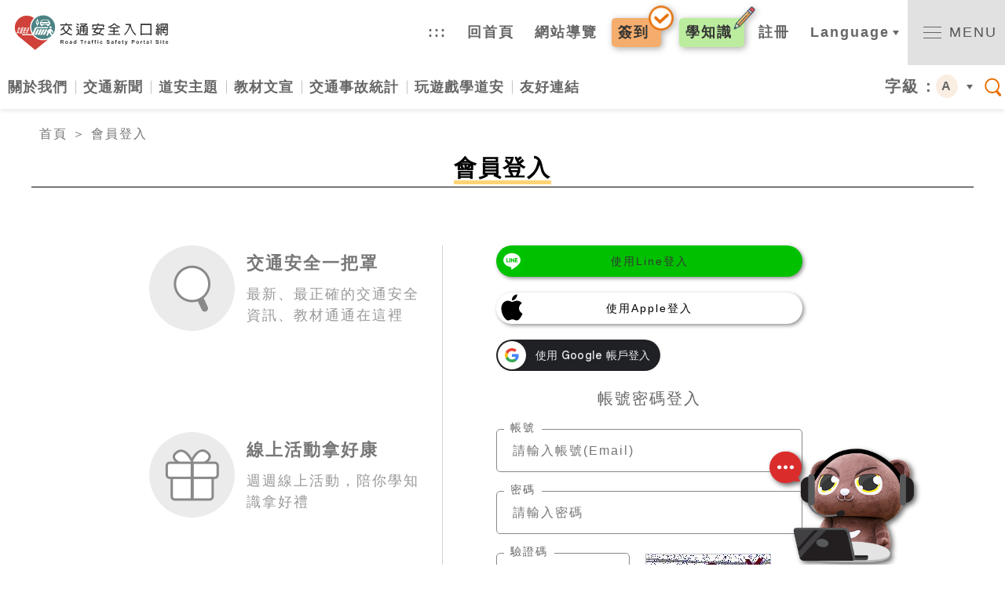

--- FILE ---
content_type: text/html; charset=utf-8
request_url: https://168.motc.gov.tw/member/login?u=https%3A%2F%2F168.motc.gov.tw%2F%3F404%3Bhttps%3A%2F%2F168.motc.gov.tw%3A443%2Feheme%2Fvideo%2Fpost%2Ftheme%2Fposter%2Fpost%2Ftheme%2Fposter%2Fpost%2F2207050919223
body_size: 15106
content:
<!DOCTYPE html>
<html lang="zh-hant">
<head>
    <meta charset="utf-8" />
    <meta http-equiv="X-UA-Compatible" content="IE=edge">
    <meta name="viewport" content="width=device-width, initial-scale=1.0">
    
    <title>會員登入 | 168交通安全入口網</title>
    <link rel="stylesheet" href="https://cdnjs.cloudflare.com/ajax/libs/animate.css/3.7.2/animate.min.css" integrity="sha384-7/Tl0k65OTvDSvtuq7aPR7aa0aCz7ZKqHsbMRLxhzueldW+9MZpCe9LB1c5UBuNS" crossorigin="anonymous">
    <link rel="shortcut icon" href="/img/icon.png">
    <link rel="apple-touch-icon" href="/touch-icon-120x120.png">
    <link rel="apple-touch-icon" size="152x152" href="/touch-icon-152x152.png">
    <link rel="apple-touch-icon" size="167x167" href="/touch-icon-167x167.png">
    <link rel="apple-touch-icon" size="180x180" href="/touch-icon-180x180.png">
    <link rel="icon" type="image/png" sizes="192x192" href="/touch-icon-192x192.png">
    
    <link href="/Content/css?v=9neqMWlP6L17k75aA0KDkcQ99gcMk6gR-c6hjLOhsRY1" rel="stylesheet"/>

    <!--[if IE ]>
        <script type="text/javascript">
            location.href='/Error';
        </script>
    <![endif]-->

</head>
<body>
    <noscript>很抱歉，網站的某些功能在JavaScript沒有啟用的狀態下無法正常使用。</noscript>
    <header class="header">
        <a href="#C" id="gotocenter" title="主要內容" class="sr-only sr-only-focusable">主要內容</a>
        <div class="main_container">
            <div class="header_container d_flex">
                <h1>
                    <a href="/" class="logo d_flex" title="交通安全入口網">
                        交通安全入口網
                    </a>
                </h1>
                <div class="header_s_menu d_flex">
                    <ul class="top_menu d_flex">
	<li class="top_menu_li"><a accesskey="U" href="#tiles_top" id="tiles_top" name="U" title="上方選單區">:::</a></li>
	<li class="top_menu_li"><a href="/" title="回首頁">回首頁</a></li>
	<li class="top_menu_li"><a href="/Sitemap" title="網站導覽">網站導覽</a></li>
</ul>

                    <ul class="top_menu d_flex">
                        <li class="top_menu_li sign_in_btn_li">
                            <a href="/" class="sign_in_btn sign_in_point_btn" title="簽到拿點數">簽到<span>拿點數</span> </a>
                        </li>
                        <li class="top_menu_li read_sign_in_btn_li">
                            <a href="/member/randomarticle?tp=read" class="read_sign_in_btn " title="學知識拿點數">學知識<span>拿點數</span></a>
                        </li>
                            <li class="top_menu_li">
                                <a href="/member/register" target="_blank" rel="noopener noreferrer" title="註冊">註冊</a>
                            </li>
                        <li class="top_menu_li top_menu_li_lan">
                            <a href="javascript:void(0);" title="選擇語系" class="">Language</a>
                            <ul class="language_ul">
                                <li><a href="/" title="繁體中文">繁體中文</a></li>
                                <li><a href="/en" title="English">English</a></li>
                                <li><a href="/jp" title="日本語">日本語</a></li>
                                <li><a href="/kr" title="한국어">한국어</a></li>
                                <li><a href="/th" title="ภาษาไทย">ภาษาไทย</a></li>
                                <li><a href="/vn" title="Việt Ngữ">Việt Ngữ</a></li>
                                <li><a href="/id" title="Bahasa Indonesia">Bahasa Indonesia</a></li>
                            </ul>
                        </li>
                    </ul>
                    <div class="show_menu" role="switch" aria-checked="false">
                        <label for="up_menu" title="打開網站地圖按鈕" class="nav_map_container_control_label">
                            <input type="checkbox" name="" id="up_menu" class="nav_map_container_control" />
                            <span></span>
                            <p>MENU</p>
                        </label>
                    </div>
                </div>
                <!-- 網站地圖選單 上-->
                <div class="nav_map_container">
                    <ul class="nav_map_container_up">
                        <li class="hidden_search nav_map_container_up_item ">
                            <div class="d_flex">
                                <img class="hidden_search_icon svg" src="/img/search_open.svg" alt="搜尋按鈕icon" title="搜尋按鈕">
                                <form action="" class="hidden_search_input">
                                    <input type="text" id="hidden_searchInput" placeholder="請輸入關鍵" title="請輸入關鍵">
                                    <a href="#" title="搜尋關鍵字" class="hidden_search_go_btn">搜尋</a>
                                </form>
                            </div>
                        </li>
                        <li class="hidden_lan nav_map_container_up_item">
                            <a href="#" title="選擇語系" class="nav_map_container_up_item_title">
                                Language
                                <span class="hidden_menu_arrow">
                                    <img src="/img/menu_arrow.png" alt="方向箭頭ICON">
                                </span>
                            </a>
                            <ul class="nav_map_container_up_ul">
                                <li class="nav_map_container_up_li"><a href="/" title="繁體中文">繁體中文</a></li>
                                <li class="nav_map_container_up_li"><a href="/en" title="English">English</a></li>
                                <li class="nav_map_container_up_li"><a href="/jp" title="日本語">日本語</a></li>
                                <li class="nav_map_container_up_li"><a href="/kr" title="한국어">한국어</a></li>
                                <li class="nav_map_container_up_li"><a href="/th" title="ภาษาไทย">ภาษาไทย</a></li>
                                <li class="nav_map_container_up_li"><a href="/vn" title="Việt Ngữ">Việt Ngữ</a></li>
                                <li class="nav_map_container_up_li"><a href="/id" title="Bahasa Indonesia">Bahasa Indonesia</a></li>
                            </ul>
                        </li>
                                <li class="nav_map_container_up_item">
                                    <a onclick="trackGaEvent('點擊', '選單-tw', '關於我們');" href="#" target="_self" class="nav_map_container_up_item_title" rel="">
                                        關於我們
                                            <span class="hidden_menu_arrow">
                                                <img src="/img/menu_arrow.png" alt="方向箭頭ICON">
                                            </span>
                                    </a>
                                        <ul class="nav_map_container_up_ul">
                                                <li class="nav_map_container_up_li">
                                                    <a onclick="trackGaEvent('點擊', '選單-tw', '關於我們_組織架構');" href="/page/Organization" target="_self" rel="">
                                                        組織架構
                                                    </a>
                                                </li>
                                                <li class="nav_map_container_up_li">
                                                    <a onclick="trackGaEvent('點擊', '選單-tw', '關於我們_院頒方案');" href="/related" target="_self" rel="">
                                                        院頒方案
                                                    </a>
                                                </li>
                                                <li class="nav_map_container_up_li">
                                                    <a onclick="trackGaEvent('點擊', '選單-tw', '關於我們_相關研究及計畫');" href="/theme/plan" target="_self" rel="">
                                                        相關研究及計畫
                                                    </a>
                                                </li>
                                                <li class="nav_map_container_up_li">
                                                    <a onclick="trackGaEvent('點擊', '選單-tw', '關於我們_道安英雄榜');" href="/theme/Award" target="_self" rel="">
                                                        道安英雄榜
                                                    </a>
                                                </li>
                                        </ul>
                                </li>
                                <li class="nav_map_container_up_item">
                                    <a onclick="trackGaEvent('點擊', '選單-tw', '交通新聞');" href="#" target="_self" class="nav_map_container_up_item_title" rel="">
                                        交通新聞
                                            <span class="hidden_menu_arrow">
                                                <img src="/img/menu_arrow.png" alt="方向箭頭ICON">
                                            </span>
                                    </a>
                                        <ul class="nav_map_container_up_ul">
                                                <li class="nav_map_container_up_li">
                                                    <a onclick="trackGaEvent('點擊', '選單-tw', '交通新聞_最新新聞');" href="/theme/news" target="_self" rel="">
                                                        最新新聞
                                                    </a>
                                                </li>
                                                <li class="nav_map_container_up_li">
                                                    <a onclick="trackGaEvent('點擊', '選單-tw', '交通新聞_歷史新聞');" href="/theme/news?history=1" target="_self" rel="">
                                                        歷史新聞
                                                    </a>
                                                </li>
                                        </ul>
                                </li>
                                <li class="nav_map_container_up_item">
                                    <a onclick="trackGaEvent('點擊', '選單-tw', '道安主題');" href="#" target="_self" class="nav_map_container_up_item_title" rel="">
                                        道安主題
                                            <span class="hidden_menu_arrow">
                                                <img src="/img/menu_arrow.png" alt="方向箭頭ICON">
                                            </span>
                                    </a>
                                        <ul class="nav_map_container_up_ul">
                                                <li class="nav_map_container_up_li">
                                                    <a onclick="trackGaEvent('點擊', '選單-tw', '道安主題_特殊天氣');" href="/theme/weather" target="_self" rel="">
                                                        特殊天氣
                                                    </a>
                                                </li>
                                                <li class="nav_map_container_up_li">
                                                    <a onclick="trackGaEvent('點擊', '選單-tw', '道安主題_防制酒駕');" href="/theme/ndd" target="_self" rel="">
                                                        防制酒駕
                                                    </a>
                                                </li>
                                                <li class="nav_map_container_up_li">
                                                    <a onclick="trackGaEvent('點擊', '選單-tw', '道安主題_高齡者專區');" href="/theme/elderly" target="_self" rel="">
                                                        高齡者專區
                                                    </a>
                                                </li>
                                                <li class="nav_map_container_up_li">
                                                    <a onclick="trackGaEvent('點擊', '選單-tw', '道安主題_兒童專區');" href="/theme/child" target="_self" rel="">
                                                        兒童專區
                                                    </a>
                                                </li>
                                                <li class="nav_map_container_up_li">
                                                    <a onclick="trackGaEvent('點擊', '選單-tw', '道安主題_行人專區');" href="/theme/pedestrian" target="_self" rel="">
                                                        行人專區
                                                    </a>
                                                </li>
                                                <li class="nav_map_container_up_li">
                                                    <a onclick="trackGaEvent('點擊', '選單-tw', '道安主題_大型車專區');" href="/theme/fullsized" target="_self" rel="">
                                                        大型車專區
                                                    </a>
                                                </li>
                                                <li class="nav_map_container_up_li">
                                                    <a onclick="trackGaEvent('點擊', '選單-tw', '道安主題_自行車專區');" href="/theme/bike" target="_self" rel="">
                                                        自行車專區
                                                    </a>
                                                </li>
                                                <li class="nav_map_container_up_li">
                                                    <a onclick="trackGaEvent('點擊', '選單-tw', '道安主題_微型電動二輪車');" href="/theme/ebike" target="_self" rel="">
                                                        微型電動二輪車
                                                    </a>
                                                </li>
                                                <li class="nav_map_container_up_li">
                                                    <a onclick="trackGaEvent('點擊', '選單-tw', '道安主題_汽車專區');" href="/theme/car" target="_self" rel="">
                                                        汽車專區
                                                    </a>
                                                </li>
                                                <li class="nav_map_container_up_li">
                                                    <a onclick="trackGaEvent('點擊', '選單-tw', '道安主題_機車專區');" href="/theme/motorcycle" target="_self" rel="">
                                                        機車專區
                                                    </a>
                                                </li>
                                                <li class="nav_map_container_up_li">
                                                    <a onclick="trackGaEvent('點擊', '選單-tw', '道安主題_緊急公務車');" href="/theme/emergencycar" target="_self" rel="">
                                                        緊急公務車
                                                    </a>
                                                </li>
                                                <li class="nav_map_container_up_li">
                                                    <a onclick="trackGaEvent('點擊', '選單-tw', '道安主題_防禦駕駛');" href="/theme/safety" target="_self" rel="">
                                                        防禦駕駛
                                                    </a>
                                                </li>
                                                <li class="nav_map_container_up_li">
                                                    <a onclick="trackGaEvent('點擊', '選單-tw', '道安主題_其他機關素材');" href="/theme/otheragencies" target="_self" rel="">
                                                        其他機關素材
                                                    </a>
                                                </li>
                                                <li class="nav_map_container_up_li">
                                                    <a onclick="trackGaEvent('點擊', '選單-tw', '道安主題_交通法規');" href="https://g.yam.com/bQMha" target="_blank" rel="noopener noreferrer">
                                                        交通法規
                                                    </a>
                                                </li>
                                                <li class="nav_map_container_up_li">
                                                    <a onclick="trackGaEvent('點擊', '選單-tw', '道安主題_號誌標誌標線');" href="https://g.yam.com/yFFfe" target="_blank" rel="noopener noreferrer">
                                                        號誌標誌標線
                                                    </a>
                                                </li>
                                        </ul>
                                </li>
                                <li class="nav_map_container_up_item">
                                    <a onclick="trackGaEvent('點擊', '選單-tw', '教材文宣');" href="#" target="_self" class="nav_map_container_up_item_title" rel="">
                                        教材文宣
                                            <span class="hidden_menu_arrow">
                                                <img src="/img/menu_arrow.png" alt="方向箭頭ICON">
                                            </span>
                                    </a>
                                        <ul class="nav_map_container_up_ul">
                                                <li class="nav_map_container_up_li">
                                                    <a onclick="trackGaEvent('點擊', '選單-tw', '教材文宣_影音專區');" href="/theme/video" target="_self" rel="">
                                                        影音專區
                                                    </a>
                                                </li>
                                                <li class="nav_map_container_up_li">
                                                    <a onclick="trackGaEvent('點擊', '選單-tw', '教材文宣_事故影片');" href="/theme/accident_video" target="_self" rel="">
                                                        事故影片
                                                    </a>
                                                </li>
                                                <li class="nav_map_container_up_li">
                                                    <a onclick="trackGaEvent('點擊', '選單-tw', '教材文宣_懶人包');" href="/theme/package" target="_self" rel="">
                                                        懶人包
                                                    </a>
                                                </li>
                                                <li class="nav_map_container_up_li">
                                                    <a onclick="trackGaEvent('點擊', '選單-tw', '教材文宣_圖文集');" href="/theme/comic" target="_self" rel="">
                                                        圖文集
                                                    </a>
                                                </li>
                                                <li class="nav_map_container_up_li">
                                                    <a onclick="trackGaEvent('點擊', '選單-tw', '教材文宣_文宣品');" href="/theme/poster" target="_self" rel="">
                                                        文宣品
                                                    </a>
                                                </li>
                                                <li class="nav_map_container_up_li">
                                                    <a onclick="trackGaEvent('點擊', '選單-tw', '教材文宣_出版品');" href="/theme/publish" target="_self" rel="">
                                                        出版品
                                                    </a>
                                                </li>
                                                <li class="nav_map_container_up_li">
                                                    <a onclick="trackGaEvent('點擊', '選單-tw', '教材文宣_硬事要交你');" href="/theme/podcast/" target="_self" rel="">
                                                        硬事要交你
                                                    </a>
                                                </li>
                                                <li class="nav_map_container_up_li">
                                                    <a onclick="trackGaEvent('點擊', '選單-tw', '教材文宣_一般教材');" href="/theme/teach" target="_self" rel="">
                                                        一般教材
                                                    </a>
                                                </li>
                                                <li class="nav_map_container_up_li">
                                                    <a onclick="trackGaEvent('點擊', '選單-tw', '教材文宣_國中教材');" href="/theme/teach_sch_1" target="_self" rel="">
                                                        國中教材
                                                    </a>
                                                </li>
                                                <li class="nav_map_container_up_li">
                                                    <a onclick="trackGaEvent('點擊', '選單-tw', '教材文宣_國小教材');" href="/theme/teach_sch_2" target="_self" rel="">
                                                        國小教材
                                                    </a>
                                                </li>
                                                <li class="nav_map_container_up_li">
                                                    <a onclick="trackGaEvent('點擊', '選單-tw', '教材文宣_道安小撇步');" href="/theme/method/publish" target="_self" rel="">
                                                        道安小撇步
                                                    </a>
                                                </li>
                                                <li class="nav_map_container_up_li">
                                                    <a onclick="trackGaEvent('點擊', '選單-tw', '教材文宣_交通安全月');" href="/theme/safemonth/" target="_self" rel="">
                                                        交通安全月
                                                    </a>
                                                </li>
                                                <li class="nav_map_container_up_li">
                                                    <a onclick="trackGaEvent('點擊', '選單-tw', '教材文宣_機車感知教育平台');" href="https://hpt.thb.gov.tw/videotest" target="_blank" rel="noopener noreferrer">
                                                        機車感知教育平台
                                                    </a>
                                                </li>
                                        </ul>
                                </li>
                                <li class="nav_map_container_up_item">
                                    <a onclick="trackGaEvent('點擊', '選單-tw', '交通事故統計');" href="#" target="_self" class="nav_map_container_up_item_title" rel="">
                                        交通事故統計
                                            <span class="hidden_menu_arrow">
                                                <img src="/img/menu_arrow.png" alt="方向箭頭ICON">
                                            </span>
                                    </a>
                                        <ul class="nav_map_container_up_ul">
                                                <li class="nav_map_container_up_li">
                                                    <a onclick="trackGaEvent('點擊', '選單-tw', '交通事故統計_交通部統計查詢網');" href="https://statis.motc.gov.tw/motc/Statistics/Display?Seq=898&amp;lang=zh-Hant-TW" target="_blank" rel="noopener noreferrer">
                                                        交通部統計查詢網
                                                    </a>
                                                </li>
                                                <li class="nav_map_container_up_li">
                                                    <a onclick="trackGaEvent('點擊', '選單-tw', '交通事故統計_道安資訊查詢網');" href="https://roadsafety.tw/" target="_blank" rel="noopener noreferrer">
                                                        道安資訊查詢網
                                                    </a>
                                                </li>
                                                <li class="nav_map_container_up_li">
                                                    <a onclick="trackGaEvent('點擊', '選單-tw', '交通事故統計_鄉鎮交通安全快覽');" href="/countrydeadhurt/臺北市" target="_self" rel="">
                                                        鄉鎮交通安全快覽
                                                    </a>
                                                </li>
                                        </ul>
                                </li>
                                <li class="nav_map_container_up_item">
                                    <a onclick="trackGaEvent('點擊', '選單-tw', '玩遊戲學道安');" href="#" target="_self" class="nav_map_container_up_item_title" rel="">
                                        玩遊戲學道安
                                            <span class="hidden_menu_arrow">
                                                <img src="/img/menu_arrow.png" alt="方向箭頭ICON">
                                            </span>
                                    </a>
                                        <ul class="nav_map_container_up_ul">
                                                <li class="nav_map_container_up_li">
                                                    <a onclick="trackGaEvent('點擊', '選單-tw', '玩遊戲學道安_熊平安小屋');" href="/bear" target="_self" rel="">
                                                        熊平安小屋
                                                    </a>
                                                </li>
                                                <li class="nav_map_container_up_li">
                                                    <a onclick="trackGaEvent('點擊', '選單-tw', '玩遊戲學道安_隨堂小考試');" href="/exam" target="_self" rel="">
                                                        隨堂小考試
                                                    </a>
                                                </li>
                                                <li class="nav_map_container_up_li">
                                                    <a onclick="trackGaEvent('點擊', '選單-tw', '玩遊戲學道安_熊平安塗鴉本');" href="/draw" target="_self" rel="">
                                                        熊平安塗鴉本
                                                    </a>
                                                </li>
                                                <li class="nav_map_container_up_li">
                                                    <a onclick="trackGaEvent('點擊', '選單-tw', '玩遊戲學道安_交安拼圖');" href="/puzzle" target="_self" rel="">
                                                        交安拼圖
                                                    </a>
                                                </li>
                                                <li class="nav_map_container_up_li">
                                                    <a onclick="trackGaEvent('點擊', '選單-tw', '玩遊戲學道安_熊來找碴');" href="/difference" target="_self" rel="">
                                                        熊來找碴
                                                    </a>
                                                </li>
                                                <li class="nav_map_container_up_li">
                                                    <a onclick="trackGaEvent('點擊', '選單-tw', '玩遊戲學道安_填空遊戲');" href="/cloze" target="_self" rel="">
                                                        填空遊戲
                                                    </a>
                                                </li>
                                                <li class="nav_map_container_up_li">
                                                    <a onclick="trackGaEvent('點擊', '選單-tw', '玩遊戲學道安_虛擬路況體驗');" href="https://k.yam.com/Zwr7c" target="_blank" rel="noopener noreferrer">
                                                        虛擬路況體驗
                                                    </a>
                                                </li>
                                                <li class="nav_map_container_up_li">
                                                    <a onclick="trackGaEvent('點擊', '選單-tw', '玩遊戲學道安_熊的許願池');" href="/wish" target="_self" rel="">
                                                        熊的許願池
                                                    </a>
                                                </li>
                                                <li class="nav_map_container_up_li">
                                                    <a onclick="trackGaEvent('點擊', '選單-tw', '玩遊戲學道安_交安保衛戰-低年級');" href="https://k.yam.com/73BAb" target="_blank" rel="noopener noreferrer">
                                                        交安保衛戰-低年級
                                                    </a>
                                                </li>
                                                <li class="nav_map_container_up_li">
                                                    <a onclick="trackGaEvent('點擊', '選單-tw', '玩遊戲學道安_交安保衛戰-中年級');" href="https://k.yam.com/bQ7Kx" target="_blank" rel="noopener noreferrer">
                                                        交安保衛戰-中年級
                                                    </a>
                                                </li>
                                                <li class="nav_map_container_up_li">
                                                    <a onclick="trackGaEvent('點擊', '選單-tw', '玩遊戲學道安_交安保衛戰-高年級');" href="https://k.yam.com/v1RKp" target="_blank" rel="noopener noreferrer">
                                                        交安保衛戰-高年級
                                                    </a>
                                                </li>
                                        </ul>
                                </li>
                                <li class="nav_map_container_up_item">
                                    <a onclick="trackGaEvent('點擊', '選單-tw', '友好連結');" href="#" target="_self" class="nav_map_container_up_item_title" rel="">
                                        友好連結
                                            <span class="hidden_menu_arrow">
                                                <img src="/img/menu_arrow.png" alt="方向箭頭ICON">
                                            </span>
                                    </a>
                                        <ul class="nav_map_container_up_ul">
                                                <li class="nav_map_container_up_li">
                                                    <a onclick="trackGaEvent('點擊', '選單-tw', '友好連結_縣市酒後代駕服務');" href="/page/citydd" target="_self" rel="">
                                                        縣市酒後代駕服務
                                                    </a>
                                                </li>
                                                <li class="nav_map_container_up_li">
                                                    <a onclick="trackGaEvent('點擊', '選單-tw', '友好連結_路口安全改善通報專區');" href="https://road-inform.thb.gov.tw/" target="_blank" rel="noopener noreferrer">
                                                        路口安全改善通報專區
                                                    </a>
                                                </li>
                                                <li class="nav_map_container_up_li">
                                                    <a onclick="trackGaEvent('點擊', '選單-tw', '友好連結_路老師培訓網');" href="https://www.roadteacher.com.tw/" target="_blank" rel="noopener noreferrer">
                                                        路老師培訓網
                                                    </a>
                                                </li>
                                        </ul>
                                </li>
                    </ul>
                    <div class="nav_map_side_sns">
                        <p>FOLLOW US</p>
                        <div class="nav_map_side_sns_imgs">
                            <a href="https://line.me/R/ti/p/%40cjn8953d" target="_blank" rel="noopener noreferrer" title="交通安全熊平安LINE">
                                <img src="/img/sns_icon_line.svg" alt="交通安全熊平安LINE連結" class=" nav_map_side_LINE svg">
                            </a>
                            <a href="https://www.youtube.com/channel/UC55EXbd77K31oz0xgT5JM_A" target="_blank" rel="noopener noreferrer" title="交通安全熊平安Youtube">
                                <img src="/img/sns_icon_yt.svg" alt="交通安全熊平安YouTube連結" class=" nav_map_side_YT svg">
                            </a>
                            <a href="https://www.facebook.com/168motc/" target="_blank" rel="noopener noreferrer" title="交通安全熊平安Facebook">
                                <img src="/img/sns_icon_fb.svg" alt="交通安全熊平安Facebook連結" class="nav_map_side_FB svg">
                            </a>
                            <a href="https://www.instagram.com/168motc/" target="_blank" rel="noopener noreferrer" title="交通安全熊平安Instagram">
                                <img src="/img/sns_icon_ig.svg" alt="交通安全熊平安Instagram連結" class="nav_map_side_IG svg">
                            </a>
                        </div>
                    </div>
                </div>
                <!--網站地圖選單-->
            </div>
        </div>
    </header>
    <nav class="header_nav main_containe">
            <ul class="header_nav_ul d_flex">
                    <li class="header_nav_li header_nav_submenu_sp_li">
                        <a class="header_nav_a" onclick="trackGaEvent('點擊', '選單-tw', '關於我們');" href="#" target="_self" rel="">關於我們</a>
                                <ul class="header_nav_submenu">
                                        <li class="header_nav_submenu_li">
                                            <a onclick="trackGaEvent('點擊', '選單-tw', '關於我們_組織架構');" href="/page/Organization" target="_self" rel="">
                                                <span>組織架構</span>
                                            </a>
                                        </li>
                                        <li class="header_nav_submenu_li">
                                            <a onclick="trackGaEvent('點擊', '選單-tw', '關於我們_院頒方案');" href="/related" target="_self" rel="">
                                                <span>院頒方案</span>
                                            </a>
                                        </li>
                                        <li class="header_nav_submenu_li">
                                            <a onclick="trackGaEvent('點擊', '選單-tw', '關於我們_相關研究及計畫');" href="/theme/plan" target="_self" rel="">
                                                <span>相關研究及計畫</span>
                                            </a>
                                        </li>
                                        <li class="header_nav_submenu_li">
                                            <a onclick="trackGaEvent('點擊', '選單-tw', '關於我們_道安英雄榜');" href="/theme/Award" target="_self" rel="">
                                                <span>道安英雄榜</span>
                                            </a>
                                        </li>
                                </ul>
                    </li>
                    <li class="header_nav_li header_nav_submenu_sp_li">
                        <a class="header_nav_a" onclick="trackGaEvent('點擊', '選單-tw', '交通新聞');" href="#" target="_self" rel="">交通新聞</a>
                                <ul class="header_nav_submenu">
                                        <li class="header_nav_submenu_li">
                                            <a onclick="trackGaEvent('點擊', '選單-tw', '交通新聞_最新新聞');" href="/theme/news" target="_self" rel="">
                                                <span>最新新聞</span>
                                            </a>
                                        </li>
                                        <li class="header_nav_submenu_li">
                                            <a onclick="trackGaEvent('點擊', '選單-tw', '交通新聞_歷史新聞');" href="/theme/news?history=1" target="_self" rel="">
                                                <span>歷史新聞</span>
                                            </a>
                                        </li>
                                </ul>
                    </li>
                    <li class="header_nav_li header_nav_submenu_sp_li">
                        <a class="header_nav_a" onclick="trackGaEvent('點擊', '選單-tw', '道安主題');" href="#" target="_self" rel="">道安主題</a>
                            <ul class="header_nav_submenu_sp_1">
                                <li>
                                    <ul class="header_nav_submenu_sp_column">

                                            <li>
                                                <a onclick="trackGaEvent('點擊', '選單-tw', '道安主題_特殊天氣');" href="/theme/weather" target="_self" rel="">
                                                        <img src="/img/menu/2021122212375229.svg" alt="" />
                                                        <span>特殊天氣</span>
                                                </a>
                                            </li>
                                            <li>
                                                <a onclick="trackGaEvent('點擊', '選單-tw', '道安主題_防制酒駕');" href="/theme/ndd" target="_self" rel="">
                                                        <img src="/img/menu/2021122212380062.svg" alt="" />
                                                        <span>防制酒駕</span>
                                                </a>
                                            </li>
                                            <li>
                                                <a onclick="trackGaEvent('點擊', '選單-tw', '道安主題_高齡者專區');" href="/theme/elderly" target="_self" rel="">
                                                        <img src="/img/menu/2021122212380886.svg" alt="" />
                                                        <span>高齡者專區</span>
                                                </a>
                                            </li>
                                            <li>
                                                <a onclick="trackGaEvent('點擊', '選單-tw', '道安主題_兒童專區');" href="/theme/child" target="_self" rel="">
                                                        <img src="/img/menu/2021122212381737.svg" alt="" />
                                                        <span>兒童專區</span>
                                                </a>
                                            </li>
                                            <li>
                                                <a onclick="trackGaEvent('點擊', '選單-tw', '道安主題_行人專區');" href="/theme/pedestrian" target="_self" rel="">
                                                        <img src="/img/menu/2021122212383477.svg" alt="" />
                                                        <span>行人專區</span>
                                                </a>
                                            </li>
</ul></li><li><ul class="header_nav_submenu_sp_column">                                            <li>
                                                <a onclick="trackGaEvent('點擊', '選單-tw', '道安主題_大型車專區');" href="/theme/fullsized" target="_self" rel="">
                                                        <img src="/img/menu/2021122212385075.svg" alt="" />
                                                        <span>大型車專區</span>
                                                </a>
                                            </li>
                                            <li>
                                                <a onclick="trackGaEvent('點擊', '選單-tw', '道安主題_自行車專區');" href="/theme/bike" target="_self" rel="">
                                                        <img src="/img/menu/2021122212385839.svg" alt="" />
                                                        <span>自行車專區</span>
                                                </a>
                                            </li>
                                            <li>
                                                <a onclick="trackGaEvent('點擊', '選單-tw', '道安主題_微型電動二輪車');" href="/theme/ebike" target="_self" rel="">
                                                        <img src="/img/menu/2022120117224739.svg" alt="" />
                                                        <span>微型電動二輪車</span>
                                                </a>
                                            </li>
                                            <li>
                                                <a onclick="trackGaEvent('點擊', '選單-tw', '道安主題_汽車專區');" href="/theme/car" target="_self" rel="">
                                                        <img src="/img/menu/2021122212391766.svg" alt="" />
                                                        <span>汽車專區</span>
                                                </a>
                                            </li>
                                            <li>
                                                <a onclick="trackGaEvent('點擊', '選單-tw', '道安主題_機車專區');" href="/theme/motorcycle" target="_self" rel="">
                                                        <img src="/img/menu/2021122212392958.svg" alt="" />
                                                        <span>機車專區</span>
                                                </a>
                                            </li>
</ul></li><li><ul class="header_nav_submenu_sp_column">                                            <li>
                                                <a onclick="trackGaEvent('點擊', '選單-tw', '道安主題_緊急公務車');" href="/theme/emergencycar" target="_self" rel="">
                                                        <img src="/img/menu/2021122212394043.svg" alt="" />
                                                        <span>緊急公務車</span>
                                                </a>
                                            </li>
                                            <li>
                                                <a onclick="trackGaEvent('點擊', '選單-tw', '道安主題_防禦駕駛');" href="/theme/safety" target="_self" rel="">
                                                        <img src="/img/menu/2021122212401243.svg" alt="" />
                                                        <span>防禦駕駛</span>
                                                </a>
                                            </li>
                                            <li>
                                                <a onclick="trackGaEvent('點擊', '選單-tw', '道安主題_其他機關素材');" href="/theme/otheragencies" target="_self" rel="">
                                                        <img src="/img/menu/2025101418181663.svg" alt="" />
                                                        <span>其他機關素材</span>
                                                </a>
                                            </li>
                                            <li>
                                                <a onclick="trackGaEvent('點擊', '選單-tw', '道安主題_交通法規');" href="https://g.yam.com/bQMha" target="_blank" rel="noopener noreferrer">
                                                        <img src="/img/menu/2021122212411058.svg" alt="" />
                                                        <span>交通法規</span>
                                                </a>
                                            </li>
                                            <li>
                                                <a onclick="trackGaEvent('點擊', '選單-tw', '道安主題_號誌標誌標線');" href="https://g.yam.com/yFFfe" target="_blank" rel="noopener noreferrer">
                                                        <img src="/img/menu/2021122212412230.svg" alt="" />
                                                        <span>號誌標誌標線</span>
                                                </a>
                                            </li>
</ul></li><li><ul class="header_nav_submenu_sp_column">                                    </ul>
                                </li>
                            </ul>
                    </li>
                    <li class="header_nav_li header_nav_submenu_sp_li">
                        <a class="header_nav_a" onclick="trackGaEvent('點擊', '選單-tw', '教材文宣');" href="#" target="_self" rel="">教材文宣</a>
                            <ul class="header_nav_submenu_sp_1">
                                <li>
                                    <ul class="header_nav_submenu_sp_column">

                                            <li>
                                                <a onclick="trackGaEvent('點擊', '選單-tw', '教材文宣_影音專區');" href="/theme/video" target="_self" rel="">
                                                        <span>影音專區</span>
                                                </a>
                                            </li>
                                            <li>
                                                <a onclick="trackGaEvent('點擊', '選單-tw', '教材文宣_事故影片');" href="/theme/accident_video" target="_self" rel="">
                                                        <span>事故影片</span>
                                                </a>
                                            </li>
                                            <li>
                                                <a onclick="trackGaEvent('點擊', '選單-tw', '教材文宣_懶人包');" href="/theme/package" target="_self" rel="">
                                                        <span>懶人包</span>
                                                </a>
                                            </li>
                                            <li>
                                                <a onclick="trackGaEvent('點擊', '選單-tw', '教材文宣_圖文集');" href="/theme/comic" target="_self" rel="">
                                                        <span>圖文集</span>
                                                </a>
                                            </li>
                                            <li>
                                                <a onclick="trackGaEvent('點擊', '選單-tw', '教材文宣_文宣品');" href="/theme/poster" target="_self" rel="">
                                                        <span>文宣品</span>
                                                </a>
                                            </li>
</ul></li><li><ul class="header_nav_submenu_sp_column">                                            <li>
                                                <a onclick="trackGaEvent('點擊', '選單-tw', '教材文宣_出版品');" href="/theme/publish" target="_self" rel="">
                                                        <span>出版品</span>
                                                </a>
                                            </li>
                                            <li>
                                                <a onclick="trackGaEvent('點擊', '選單-tw', '教材文宣_硬事要交你');" href="/theme/podcast/" target="_self" rel="">
                                                        <span>硬事要交你</span>
                                                </a>
                                            </li>
                                            <li>
                                                <a onclick="trackGaEvent('點擊', '選單-tw', '教材文宣_一般教材');" href="/theme/teach" target="_self" rel="">
                                                        <span>一般教材</span>
                                                </a>
                                            </li>
                                            <li>
                                                <a onclick="trackGaEvent('點擊', '選單-tw', '教材文宣_國中教材');" href="/theme/teach_sch_1" target="_self" rel="">
                                                        <span>國中教材</span>
                                                </a>
                                            </li>
                                            <li>
                                                <a onclick="trackGaEvent('點擊', '選單-tw', '教材文宣_國小教材');" href="/theme/teach_sch_2" target="_self" rel="">
                                                        <span>國小教材</span>
                                                </a>
                                            </li>
</ul></li><li><ul class="header_nav_submenu_sp_column">                                            <li>
                                                <a onclick="trackGaEvent('點擊', '選單-tw', '教材文宣_道安小撇步');" href="/theme/method/publish" target="_self" rel="">
                                                        <span>道安小撇步</span>
                                                </a>
                                            </li>
                                            <li>
                                                <a onclick="trackGaEvent('點擊', '選單-tw', '教材文宣_交通安全月');" href="/theme/safemonth/" target="_self" rel="">
                                                        <span>交通安全月</span>
                                                </a>
                                            </li>
                                            <li>
                                                <a onclick="trackGaEvent('點擊', '選單-tw', '教材文宣_機車感知教育平台');" href="https://hpt.thb.gov.tw/videotest" target="_blank" rel="noopener noreferrer">
                                                        <span>機車感知教育平台</span>
                                                </a>
                                            </li>
                                    </ul>
                                </li>
                            </ul>
                    </li>
                    <li class="header_nav_li header_nav_submenu_sp_li">
                        <a class="header_nav_a" onclick="trackGaEvent('點擊', '選單-tw', '交通事故統計');" href="#" target="_self" rel="">交通事故統計</a>
                                <ul class="header_nav_submenu">
                                        <li class="header_nav_submenu_li">
                                            <a onclick="trackGaEvent('點擊', '選單-tw', '交通事故統計_交通部統計查詢網');" href="https://statis.motc.gov.tw/motc/Statistics/Display?Seq=898&amp;lang=zh-Hant-TW" target="_blank" rel="noopener noreferrer">
                                                <span>交通部統計查詢網</span>
                                            </a>
                                        </li>
                                        <li class="header_nav_submenu_li">
                                            <a onclick="trackGaEvent('點擊', '選單-tw', '交通事故統計_道安資訊查詢網');" href="https://roadsafety.tw/" target="_blank" rel="noopener noreferrer">
                                                <span>道安資訊查詢網</span>
                                            </a>
                                        </li>
                                        <li class="header_nav_submenu_li">
                                            <a onclick="trackGaEvent('點擊', '選單-tw', '交通事故統計_鄉鎮交通安全快覽');" href="/countrydeadhurt/臺北市" target="_self" rel="">
                                                <span>鄉鎮交通安全快覽</span>
                                            </a>
                                        </li>
                                </ul>
                    </li>
                    <li class="header_nav_li header_nav_submenu_sp_li">
                        <a class="header_nav_a" onclick="trackGaEvent('點擊', '選單-tw', '玩遊戲學道安');" href="#" target="_self" rel="">玩遊戲學道安</a>
                            <ul class="header_nav_submenu_sp_1">
                                <li>
                                    <ul class="header_nav_submenu_sp_column">

                                            <li>
                                                <a onclick="trackGaEvent('點擊', '選單-tw', '玩遊戲學道安_熊平安小屋');" href="/bear" target="_self" rel="">
                                                        <span>熊平安小屋</span>
                                                </a>
                                            </li>
                                            <li>
                                                <a onclick="trackGaEvent('點擊', '選單-tw', '玩遊戲學道安_隨堂小考試');" href="/exam" target="_self" rel="">
                                                        <span>隨堂小考試</span>
                                                </a>
                                            </li>
                                            <li>
                                                <a onclick="trackGaEvent('點擊', '選單-tw', '玩遊戲學道安_熊平安塗鴉本');" href="/draw" target="_self" rel="">
                                                        <span>熊平安塗鴉本</span>
                                                </a>
                                            </li>
                                            <li>
                                                <a onclick="trackGaEvent('點擊', '選單-tw', '玩遊戲學道安_交安拼圖');" href="/puzzle" target="_self" rel="">
                                                        <span>交安拼圖</span>
                                                </a>
                                            </li>
                                            <li>
                                                <a onclick="trackGaEvent('點擊', '選單-tw', '玩遊戲學道安_熊來找碴');" href="/difference" target="_self" rel="">
                                                        <span>熊來找碴</span>
                                                </a>
                                            </li>
</ul></li><li><ul class="header_nav_submenu_sp_column">                                            <li>
                                                <a onclick="trackGaEvent('點擊', '選單-tw', '玩遊戲學道安_填空遊戲');" href="/cloze" target="_self" rel="">
                                                        <span>填空遊戲</span>
                                                </a>
                                            </li>
                                            <li>
                                                <a onclick="trackGaEvent('點擊', '選單-tw', '玩遊戲學道安_虛擬路況體驗');" href="https://k.yam.com/Zwr7c" target="_blank" rel="noopener noreferrer">
                                                        <span>虛擬路況體驗</span>
                                                </a>
                                            </li>
                                            <li>
                                                <a onclick="trackGaEvent('點擊', '選單-tw', '玩遊戲學道安_熊的許願池');" href="/wish" target="_self" rel="">
                                                        <span>熊的許願池</span>
                                                </a>
                                            </li>
                                            <li>
                                                <a onclick="trackGaEvent('點擊', '選單-tw', '玩遊戲學道安_交安保衛戰-低年級');" href="https://k.yam.com/73BAb" target="_blank" rel="noopener noreferrer">
                                                        <span>交安保衛戰-低年級</span>
                                                </a>
                                            </li>
                                            <li>
                                                <a onclick="trackGaEvent('點擊', '選單-tw', '玩遊戲學道安_交安保衛戰-中年級');" href="https://k.yam.com/bQ7Kx" target="_blank" rel="noopener noreferrer">
                                                        <span>交安保衛戰-中年級</span>
                                                </a>
                                            </li>
</ul></li><li><ul class="header_nav_submenu_sp_column">                                            <li>
                                                <a onclick="trackGaEvent('點擊', '選單-tw', '玩遊戲學道安_交安保衛戰-高年級');" href="https://k.yam.com/v1RKp" target="_blank" rel="noopener noreferrer">
                                                        <span>交安保衛戰-高年級</span>
                                                </a>
                                            </li>
                                    </ul>
                                </li>
                            </ul>
                    </li>
                    <li class="header_nav_li header_nav_submenu_sp_li">
                        <a class="header_nav_a" onclick="trackGaEvent('點擊', '選單-tw', '友好連結');" href="#" target="_self" rel="">友好連結</a>
                                <ul class="header_nav_submenu">
                                        <li class="header_nav_submenu_li">
                                            <a onclick="trackGaEvent('點擊', '選單-tw', '友好連結_縣市酒後代駕服務');" href="/page/citydd" target="_self" rel="">
                                                <span>縣市酒後代駕服務</span>
                                            </a>
                                        </li>
                                        <li class="header_nav_submenu_li">
                                            <a onclick="trackGaEvent('點擊', '選單-tw', '友好連結_路口安全改善通報專區');" href="https://road-inform.thb.gov.tw/" target="_blank" rel="noopener noreferrer">
                                                <span>路口安全改善通報專區</span>
                                            </a>
                                        </li>
                                        <li class="header_nav_submenu_li">
                                            <a onclick="trackGaEvent('點擊', '選單-tw', '友好連結_路老師培訓網');" href="https://www.roadteacher.com.tw/" target="_blank" rel="noopener noreferrer">
                                                <span>路老師培訓網</span>
                                            </a>
                                        </li>
                                </ul>
                    </li>
            </ul>
    <div class="header_nav_right_out d_flex">
        <div class="change_fz">
            <span>字級 : </span>
            <ul class="change_fz_option">
                <li>
                    <a href="#" title="文字:小" aria-pressed="false" class="update_fz fz_small" role="button" data-size="0.9em">A</a>
                </li>
                <li>
                    <a href="#" title="文字:中" aria-pressed="true" class="update_fz fz_medium" role="button" data-size="1em">A</a>
                </li>
                <li>
                    <a href="#" title="文字:大" aria-pressed="false" class="update_fz fz_big" role="button" data-size="1.125em">A</a>
                </li>
            </ul>
        </div>
        <div class="header_nav_right d_flex">
            <div class="header_search_btn" role="switch" aria-checked="false">
                <label for="search_form_btn" title="打開搜尋欄位框" class=" d_flex">
                    <input type="checkbox" name="" id="search_form_btn" class="search_form_btn" />
                    <img src="/img/search_open.svg" alt="搜尋按鈕icon" title="搜尋按鈕" />
                </label>
            </div>
        </div>
    </div>
        <div class="header_search_form_out">
            <form action="" class="d_flex header_search_form">
                <div class="header_search_icon">
                    <img src="/img/search_open.svg" alt="搜尋" title="搜尋" />
                </div>
                <label for="header_searchInput">關鍵字搜尋 </label>
                <div class="header_search_input_box">
                    <input type="text" id="header_searchInput" placeholder="請輸入關鍵字" title="請輸入關鍵字" />
                    <button type="submit" class="header_search_input_btn">搜尋</button>
                </div>
                <div class="header_search_keyword d_flex"></div>
            </form>
        </div>
    </nav>
    <a href="#C" id="C" name="C" accesskey="C" class="access" tabindex="0" title="中間主要內容區">:::</a>
    

<div class="container_1200">
    <div class="bread">
        <a href="/" title="首頁">首頁</a>
        <span>＞</span>
        <span>會員登入</span>
    </div>
    <h2 class="title_main">
        <span>會員登入</span>
    </h2>
</div>
<main class="login_container">
    <div class="login_content d_flex">
        <ul class="login_intros">
            <li class="d_flex">
                <div class="login_intro_img">
                    <img src="/img/member/login/icon1.png" alt="">
                </div>
                <div class="login_intro_text">
                    <h3>交通安全一把罩</h3>
                    <p>
                        最新、最正確的交通安全資訊、教材通通在這裡
                    </p>
                </div>
            </li>
            <li class="d_flex">
                <div class="login_intro_img">
                    <img src="/img/member/login/icon2.png" alt="">
                </div>
                <div class="login_intro_text">
                    <h3>線上活動拿好康</h3>
                    <p>
                        週週線上活動，陪你學知識拿好禮
                    </p>
                </div>
            </li>
            <li class="d_flex">
                <div class="login_intro_img">
                    <img src="/img/member/login/icon3.png" alt="">
                </div>
                <div class="login_intro_text">
                    <h3>紅利點數換好禮</h3>
                    <p>
                        累積會員點數，多款熊平安文創商品等你帶回家
                    </p>
                </div>
            </li>
        </ul>
        <div class="login_form_box">
            <form id="login_form" action="" method="post" class="login_form">
                <input name="__RequestVerificationToken" type="hidden" value="F1tLaCQyXcdg3lnPHJlTX5njTeLHCl7a9PZQtUzBF4HZgWQmUrJGezcbKHRwLEttLI7AhrAOQzz1bkj8KPqHVqSWbVej1CidbnW2uu5Ta3U1" />
                <a href="https://access.line.me/oauth2/v2.1/authorize?response_type=code&client_id=2006058830&redirect_uri=https://168.motc.gov.tw/member/auth&scope=profile%20openid%20email&state=motc168webJ2ZXh2hU98" class="d_block LINE_login" title="LINE登入">使用Line登入</a>
                <a href="https://appleid.apple.com/auth/authorize?client_id=tw.gov.motc.168.sid&redirect_uri=https://168.motc.gov.tw/member/AppleAuth&response_type=code&scope=openid%20name%20email&response_mode=form_post&state=motc168webJ2ZXh2hU98" class="d_block APPLE_login" title="Apple登入">使用Apple登入</a>
                <div class="g_id_signin" style="margin-bottom:20px;" data-type="standard" data-shape="pill" data-theme="filled_black" data-text="signin_with" data-size="large" data-locale="zh-TW" data-logo_alignment="left"></div>
                <h3>帳號密碼登入</h3>
                <div class="login_input_row">
                    <label for="register_name">帳號</label>
                    <input type="email" id="register_name" name="account" class="login_accunt login_input" placeholder="請輸入帳號(Email)">
                    <p class="login_error_hint">帳號格式錯誤</p>
                </div>
                <div class="login_input_row">
                    <label for="register_password">密碼</label>
                    <input type="password" id="register_password" name="password" class="login_password login_input" placeholder="請輸入密碼" autocomplete="off">
                    <p class="login_error_hint">密碼錯誤</p>
                </div>
                <div class="login_input_row">
                    <div class="d_flex align_center">
                        <div class="register_verification_box">
                            <label for="login_verification">驗證碼</label>
                            <input type="text" id="login_verification" name="verifycode" class="login_verification login_input" placeholder="請輸入驗證碼">
                        </div>
                        <div><img id="validateCodeImg" src="/ValidateCode" alt="驗證碼" /></div>
                    </div>
                    <p class="login_error_hint">請輸入驗證碼</p>
                </div>
                <div class="login_input_row login_re_btns d_flex justify_center align_center">
                    <a href="#" title="重新產生驗證碼" id="verification_re" class="register_verification_re text_center" style="margin-right:10px;">重新產生驗證碼</a>
                    <a href="#" title="語音播放驗證碼" id="verification_voice" class="register_verification_re text_center">語音播放驗證碼</a>
                </div>
                <div class="login_re_btns d_flex justify_center align_center">
                    <div class="login_member_actions">
                        <a href="/member/forget" class="forget_password" title="忘記密碼">忘記密碼</a>
                        <a href="/member/register" class="add_member" title="加入會員">加入會員</a>
                    </div>
                </div>
                <a href="#" class="login_login_btn">登入</a>
            </form>
        </div>
    </div>
</main>
<div id="g_id_onload" data-client_id="402476340474-1i8h6qmrroglrf1csbs7d7gi0rl3cihl.apps.googleusercontent.com" data-context="signin" data-ux_mode="popup" data-login_uri="https://168.motc.gov.tw/member/auth" data-auto_prompt="false"></div>

    <section class="footer_map_section">
        <a href="#Z" class="Z" id="AZ" title="下方功能區塊" accesskey="Z" name="Z">:::</a>
        <div class="footer_map_section_switch_out">
            <div class="footer_map_section_switch" tabindex="0">
                <div title="展開底部選單" class="map_section_switch_icon show">
                    <img src="/img/fixed_btn_icon.svg" alt="展開底部選單">
                </div>
                <div title="收合底部選單" class="map_section_switch_icon hidden">
                    <img src="/img/fixed_btn_icon.svg" alt="收合底部選單">
                </div>
            </div>
        </div>
        <div class="footer_nav_map_container">
            <ul class="nav_map_container_up">
                        <li class="nav_map_container_up_item">
                            <a href="#" class="nav_map_container_up_item_title" onclick="trackGaEvent('點擊', '選單-底-tw', '關於我們');" target="_self" rel="">關於我們</a>
                                <ul class="nav_map_container_up_ul">
                                        <li class="nav_map_container_up_li">
                                            <a onclick="trackGaEvent('點擊', '選單-底-tw', '關於我們_組織架構');" href="/page/Organization" target="_self" rel="">
                                                組織架構
                                            </a>
                                        </li>
                                        <li class="nav_map_container_up_li">
                                            <a onclick="trackGaEvent('點擊', '選單-底-tw', '關於我們_院頒方案');" href="/related" target="_self" rel="">
                                                院頒方案
                                            </a>
                                        </li>
                                        <li class="nav_map_container_up_li">
                                            <a onclick="trackGaEvent('點擊', '選單-底-tw', '關於我們_相關研究及計畫');" href="/theme/plan" target="_self" rel="">
                                                相關研究及計畫
                                            </a>
                                        </li>
                                        <li class="nav_map_container_up_li">
                                            <a onclick="trackGaEvent('點擊', '選單-底-tw', '關於我們_道安英雄榜');" href="/theme/Award" target="_self" rel="">
                                                道安英雄榜
                                            </a>
                                        </li>
                                </ul>
                        </li>
                        <li class="nav_map_container_up_item">
                            <a href="#" class="nav_map_container_up_item_title" onclick="trackGaEvent('點擊', '選單-底-tw', '交通新聞');" target="_self" rel="">交通新聞</a>
                                <ul class="nav_map_container_up_ul">
                                        <li class="nav_map_container_up_li">
                                            <a onclick="trackGaEvent('點擊', '選單-底-tw', '交通新聞_最新新聞');" href="/theme/news" target="_self" rel="">
                                                最新新聞
                                            </a>
                                        </li>
                                        <li class="nav_map_container_up_li">
                                            <a onclick="trackGaEvent('點擊', '選單-底-tw', '交通新聞_歷史新聞');" href="/theme/news?history=1" target="_self" rel="">
                                                歷史新聞
                                            </a>
                                        </li>
                                </ul>
                        </li>
                        <li class="nav_map_container_up_item">
                            <a href="#" class="nav_map_container_up_item_title" onclick="trackGaEvent('點擊', '選單-底-tw', '道安主題');" target="_self" rel="">道安主題</a>
                                <ul class="nav_map_container_up_ul">
                                        <li class="nav_map_container_up_li">
                                            <a onclick="trackGaEvent('點擊', '選單-底-tw', '道安主題_特殊天氣');" href="/theme/weather" target="_self" rel="">
                                                特殊天氣
                                            </a>
                                        </li>
                                        <li class="nav_map_container_up_li">
                                            <a onclick="trackGaEvent('點擊', '選單-底-tw', '道安主題_防制酒駕');" href="/theme/ndd" target="_self" rel="">
                                                防制酒駕
                                            </a>
                                        </li>
                                        <li class="nav_map_container_up_li">
                                            <a onclick="trackGaEvent('點擊', '選單-底-tw', '道安主題_高齡者專區');" href="/theme/elderly" target="_self" rel="">
                                                高齡者專區
                                            </a>
                                        </li>
                                        <li class="nav_map_container_up_li">
                                            <a onclick="trackGaEvent('點擊', '選單-底-tw', '道安主題_兒童專區');" href="/theme/child" target="_self" rel="">
                                                兒童專區
                                            </a>
                                        </li>
                                        <li class="nav_map_container_up_li">
                                            <a onclick="trackGaEvent('點擊', '選單-底-tw', '道安主題_行人專區');" href="/theme/pedestrian" target="_self" rel="">
                                                行人專區
                                            </a>
                                        </li>
                                        <li class="nav_map_container_up_li">
                                            <a onclick="trackGaEvent('點擊', '選單-底-tw', '道安主題_大型車專區');" href="/theme/fullsized" target="_self" rel="">
                                                大型車專區
                                            </a>
                                        </li>
                                        <li class="nav_map_container_up_li">
                                            <a onclick="trackGaEvent('點擊', '選單-底-tw', '道安主題_自行車專區');" href="/theme/bike" target="_self" rel="">
                                                自行車專區
                                            </a>
                                        </li>
                                        <li class="nav_map_container_up_li">
                                            <a onclick="trackGaEvent('點擊', '選單-底-tw', '道安主題_微型電動二輪車');" href="/theme/ebike" target="_self" rel="">
                                                微型電動二輪車
                                            </a>
                                        </li>
                                        <li class="nav_map_container_up_li">
                                            <a onclick="trackGaEvent('點擊', '選單-底-tw', '道安主題_汽車專區');" href="/theme/car" target="_self" rel="">
                                                汽車專區
                                            </a>
                                        </li>
                                        <li class="nav_map_container_up_li">
                                            <a onclick="trackGaEvent('點擊', '選單-底-tw', '道安主題_機車專區');" href="/theme/motorcycle" target="_self" rel="">
                                                機車專區
                                            </a>
                                        </li>
                                        <li class="nav_map_container_up_li">
                                            <a onclick="trackGaEvent('點擊', '選單-底-tw', '道安主題_緊急公務車');" href="/theme/emergencycar" target="_self" rel="">
                                                緊急公務車
                                            </a>
                                        </li>
                                        <li class="nav_map_container_up_li">
                                            <a onclick="trackGaEvent('點擊', '選單-底-tw', '道安主題_防禦駕駛');" href="/theme/safety" target="_self" rel="">
                                                防禦駕駛
                                            </a>
                                        </li>
                                        <li class="nav_map_container_up_li">
                                            <a onclick="trackGaEvent('點擊', '選單-底-tw', '道安主題_其他機關素材');" href="/theme/otheragencies" target="_self" rel="">
                                                其他機關素材
                                            </a>
                                        </li>
                                        <li class="nav_map_container_up_li">
                                            <a onclick="trackGaEvent('點擊', '選單-底-tw', '道安主題_交通法規');" href="https://g.yam.com/bQMha" target="_blank" rel="noopener noreferrer">
                                                交通法規
                                            </a>
                                        </li>
                                        <li class="nav_map_container_up_li">
                                            <a onclick="trackGaEvent('點擊', '選單-底-tw', '道安主題_號誌標誌標線');" href="https://g.yam.com/yFFfe" target="_blank" rel="noopener noreferrer">
                                                號誌標誌標線
                                            </a>
                                        </li>
                                </ul>
                        </li>
                        <li class="nav_map_container_up_item">
                            <a href="#" class="nav_map_container_up_item_title" onclick="trackGaEvent('點擊', '選單-底-tw', '教材文宣');" target="_self" rel="">教材文宣</a>
                                <ul class="nav_map_container_up_ul">
                                        <li class="nav_map_container_up_li">
                                            <a onclick="trackGaEvent('點擊', '選單-底-tw', '教材文宣_影音專區');" href="/theme/video" target="_self" rel="">
                                                影音專區
                                            </a>
                                        </li>
                                        <li class="nav_map_container_up_li">
                                            <a onclick="trackGaEvent('點擊', '選單-底-tw', '教材文宣_事故影片');" href="/theme/accident_video" target="_self" rel="">
                                                事故影片
                                            </a>
                                        </li>
                                        <li class="nav_map_container_up_li">
                                            <a onclick="trackGaEvent('點擊', '選單-底-tw', '教材文宣_懶人包');" href="/theme/package" target="_self" rel="">
                                                懶人包
                                            </a>
                                        </li>
                                        <li class="nav_map_container_up_li">
                                            <a onclick="trackGaEvent('點擊', '選單-底-tw', '教材文宣_圖文集');" href="/theme/comic" target="_self" rel="">
                                                圖文集
                                            </a>
                                        </li>
                                        <li class="nav_map_container_up_li">
                                            <a onclick="trackGaEvent('點擊', '選單-底-tw', '教材文宣_文宣品');" href="/theme/poster" target="_self" rel="">
                                                文宣品
                                            </a>
                                        </li>
                                        <li class="nav_map_container_up_li">
                                            <a onclick="trackGaEvent('點擊', '選單-底-tw', '教材文宣_出版品');" href="/theme/publish" target="_self" rel="">
                                                出版品
                                            </a>
                                        </li>
                                        <li class="nav_map_container_up_li">
                                            <a onclick="trackGaEvent('點擊', '選單-底-tw', '教材文宣_硬事要交你');" href="/theme/podcast/" target="_self" rel="">
                                                硬事要交你
                                            </a>
                                        </li>
                                        <li class="nav_map_container_up_li">
                                            <a onclick="trackGaEvent('點擊', '選單-底-tw', '教材文宣_一般教材');" href="/theme/teach" target="_self" rel="">
                                                一般教材
                                            </a>
                                        </li>
                                        <li class="nav_map_container_up_li">
                                            <a onclick="trackGaEvent('點擊', '選單-底-tw', '教材文宣_國中教材');" href="/theme/teach_sch_1" target="_self" rel="">
                                                國中教材
                                            </a>
                                        </li>
                                        <li class="nav_map_container_up_li">
                                            <a onclick="trackGaEvent('點擊', '選單-底-tw', '教材文宣_國小教材');" href="/theme/teach_sch_2" target="_self" rel="">
                                                國小教材
                                            </a>
                                        </li>
                                        <li class="nav_map_container_up_li">
                                            <a onclick="trackGaEvent('點擊', '選單-底-tw', '教材文宣_道安小撇步');" href="/theme/method/publish" target="_self" rel="">
                                                道安小撇步
                                            </a>
                                        </li>
                                        <li class="nav_map_container_up_li">
                                            <a onclick="trackGaEvent('點擊', '選單-底-tw', '教材文宣_交通安全月');" href="/theme/safemonth/" target="_self" rel="">
                                                交通安全月
                                            </a>
                                        </li>
                                        <li class="nav_map_container_up_li">
                                            <a onclick="trackGaEvent('點擊', '選單-底-tw', '教材文宣_機車感知教育平台');" href="https://hpt.thb.gov.tw/videotest" target="_blank" rel="noopener noreferrer">
                                                機車感知教育平台
                                            </a>
                                        </li>
                                </ul>
                        </li>
                        <li class="nav_map_container_up_item">
                            <a href="#" class="nav_map_container_up_item_title" onclick="trackGaEvent('點擊', '選單-底-tw', '交通事故統計');" target="_self" rel="">交通事故統計</a>
                                <ul class="nav_map_container_up_ul">
                                        <li class="nav_map_container_up_li">
                                            <a onclick="trackGaEvent('點擊', '選單-底-tw', '交通事故統計_交通部統計查詢網');" href="https://statis.motc.gov.tw/motc/Statistics/Display?Seq=898&amp;lang=zh-Hant-TW" target="_blank" rel="noopener noreferrer">
                                                交通部統計查詢網
                                            </a>
                                        </li>
                                        <li class="nav_map_container_up_li">
                                            <a onclick="trackGaEvent('點擊', '選單-底-tw', '交通事故統計_道安資訊查詢網');" href="https://roadsafety.tw/" target="_blank" rel="noopener noreferrer">
                                                道安資訊查詢網
                                            </a>
                                        </li>
                                        <li class="nav_map_container_up_li">
                                            <a onclick="trackGaEvent('點擊', '選單-底-tw', '交通事故統計_鄉鎮交通安全快覽');" href="/countrydeadhurt/臺北市" target="_self" rel="">
                                                鄉鎮交通安全快覽
                                            </a>
                                        </li>
                                </ul>
                        </li>
                        <li class="nav_map_container_up_item">
                            <a href="#" class="nav_map_container_up_item_title" onclick="trackGaEvent('點擊', '選單-底-tw', '玩遊戲學道安');" target="_self" rel="">玩遊戲學道安</a>
                                <ul class="nav_map_container_up_ul">
                                        <li class="nav_map_container_up_li">
                                            <a onclick="trackGaEvent('點擊', '選單-底-tw', '玩遊戲學道安_熊平安小屋');" href="/bear" target="_self" rel="">
                                                熊平安小屋
                                            </a>
                                        </li>
                                        <li class="nav_map_container_up_li">
                                            <a onclick="trackGaEvent('點擊', '選單-底-tw', '玩遊戲學道安_隨堂小考試');" href="/exam" target="_self" rel="">
                                                隨堂小考試
                                            </a>
                                        </li>
                                        <li class="nav_map_container_up_li">
                                            <a onclick="trackGaEvent('點擊', '選單-底-tw', '玩遊戲學道安_熊平安塗鴉本');" href="/draw" target="_self" rel="">
                                                熊平安塗鴉本
                                            </a>
                                        </li>
                                        <li class="nav_map_container_up_li">
                                            <a onclick="trackGaEvent('點擊', '選單-底-tw', '玩遊戲學道安_交安拼圖');" href="/puzzle" target="_self" rel="">
                                                交安拼圖
                                            </a>
                                        </li>
                                        <li class="nav_map_container_up_li">
                                            <a onclick="trackGaEvent('點擊', '選單-底-tw', '玩遊戲學道安_熊來找碴');" href="/difference" target="_self" rel="">
                                                熊來找碴
                                            </a>
                                        </li>
                                        <li class="nav_map_container_up_li">
                                            <a onclick="trackGaEvent('點擊', '選單-底-tw', '玩遊戲學道安_填空遊戲');" href="/cloze" target="_self" rel="">
                                                填空遊戲
                                            </a>
                                        </li>
                                        <li class="nav_map_container_up_li">
                                            <a onclick="trackGaEvent('點擊', '選單-底-tw', '玩遊戲學道安_虛擬路況體驗');" href="https://k.yam.com/Zwr7c" target="_blank" rel="noopener noreferrer">
                                                虛擬路況體驗
                                            </a>
                                        </li>
                                        <li class="nav_map_container_up_li">
                                            <a onclick="trackGaEvent('點擊', '選單-底-tw', '玩遊戲學道安_熊的許願池');" href="/wish" target="_self" rel="">
                                                熊的許願池
                                            </a>
                                        </li>
                                        <li class="nav_map_container_up_li">
                                            <a onclick="trackGaEvent('點擊', '選單-底-tw', '玩遊戲學道安_交安保衛戰-低年級');" href="https://k.yam.com/73BAb" target="_blank" rel="noopener noreferrer">
                                                交安保衛戰-低年級
                                            </a>
                                        </li>
                                        <li class="nav_map_container_up_li">
                                            <a onclick="trackGaEvent('點擊', '選單-底-tw', '玩遊戲學道安_交安保衛戰-中年級');" href="https://k.yam.com/bQ7Kx" target="_blank" rel="noopener noreferrer">
                                                交安保衛戰-中年級
                                            </a>
                                        </li>
                                        <li class="nav_map_container_up_li">
                                            <a onclick="trackGaEvent('點擊', '選單-底-tw', '玩遊戲學道安_交安保衛戰-高年級');" href="https://k.yam.com/v1RKp" target="_blank" rel="noopener noreferrer">
                                                交安保衛戰-高年級
                                            </a>
                                        </li>
                                </ul>
                        </li>
                        <li class="nav_map_container_up_item">
                            <a href="#" class="nav_map_container_up_item_title" onclick="trackGaEvent('點擊', '選單-底-tw', '友好連結');" target="_self" rel="">友好連結</a>
                                <ul class="nav_map_container_up_ul">
                                        <li class="nav_map_container_up_li">
                                            <a onclick="trackGaEvent('點擊', '選單-底-tw', '友好連結_縣市酒後代駕服務');" href="/page/citydd" target="_self" rel="">
                                                縣市酒後代駕服務
                                            </a>
                                        </li>
                                        <li class="nav_map_container_up_li">
                                            <a onclick="trackGaEvent('點擊', '選單-底-tw', '友好連結_路口安全改善通報專區');" href="https://road-inform.thb.gov.tw/" target="_blank" rel="noopener noreferrer">
                                                路口安全改善通報專區
                                            </a>
                                        </li>
                                        <li class="nav_map_container_up_li">
                                            <a onclick="trackGaEvent('點擊', '選單-底-tw', '友好連結_路老師培訓網');" href="https://www.roadteacher.com.tw/" target="_blank" rel="noopener noreferrer">
                                                路老師培訓網
                                            </a>
                                        </li>
                                </ul>
                        </li>
            </ul>
        </div>
    </section>
    <footer class="footer">
<div class="footer_container">
<div class="footer_nav_area">
<ul class="footer_nav d_flex">
	<li><a href="/page/Organization" title="關於我們">關於我們</a></li>
	<li><a href="https://www.motc.gov.tw/ch/app/artwebsite?module=artwebsite&amp;id=2631&amp;serno=null" rel="noopener noreferrer" target="_blank" title="行政資訊公開">行政資訊公開</a></li>
	<li><a href="/page/Privacy" title="隱私權保護政策">隱私權保護政策</a></li>
	<li><a href="/page/Security" title="網站安全政策">網站安全政策</a></li>
</ul>

<div class="footer_nav_area_contact d_flex">
<ul class="footer_contact_info">
	<li>連絡電話：0800-231-161</li>
	<li>聯絡信箱：yamdraw@gmail.com</li>
	<li>地址：100299 臺北巿中正區仁愛路一段50號</li>
</ul>

<ul class="footer_nav_SNS d_flex">
	<li><a href="https://line.me/R/ti/p/%40cjn8953d" rel="noopener noreferrer" target="_blank" title="交通安全熊平安LINE"><img alt="交通安全熊平安LINE連結" class="footer_nav_SNS_line svg" src="/img/sns_icon_line.svg" /> </a></li>
	<li><a href="https://www.youtube.com/channel/UC55EXbd77K31oz0xgT5JM_A" rel="noopener noreferrer" target="_blank" title="交通安全熊平安YouTube"><img alt="交通安全熊平安YouTube連結" class="footer_nav_SNS_yt svg" src="/img/sns_icon_yt.svg" /> </a></li>
	<li><a href="https://www.facebook.com/168motc/" rel="noopener noreferrer" target="_blank" title="交通安全熊平安Facebook"><img alt="交通安全熊平安Facebook連結" class="footer_nav_SNS_fb svg" src="/img/sns_icon_fb.svg" /> </a></li>
	<li><a href="https://www.instagram.com/168motc/" rel="noopener noreferrer" target="_blank" title="交通安全熊平安Instagram"><img alt="交通安全熊平安Instagram連結" class="footer_nav_SNS_ig svg" src="/img/sns_icon_ig.svg" /> </a></li>
</ul>
</div>
</div>

<div class="web_info_area d_flex">
<div class="web_level"><img alt="通過AA檢測等級無障礙網頁檢測" src="/img/web_info1.png" title="無障礙網站" /> <a href="https://accessibility.moda.gov.tw/Applications/Detail?category=20240422163929" rel="noopener noreferrer" target="_blank"><img alt="通過AA檢測等級無障礙網頁檢測" src="/img/post/20240513/18342272.png" title="無障礙網站" /></a> <img alt="通過AA檢測等級無障礙網頁檢測" src="/img/web_info3.png" title="無障礙網站" /></div>

<ul class="view">
	<li>當日瀏覽人次： <span class="d_count">0</span></li>
	<li>累積瀏覽人次： <span class="t_count">0</span></li>
	<li>更新日期： <span class="upt_date">110-12-01</span></li>
</ul>
</div>
</div>

<div class="copy_right">交通部路政及道安司&copy; 2025&nbsp;copyrights. All Rights Reserved.</div>
</footer>

    <div class="fixes_btns">
        <div class="go_top_btn_out">
            <div class="go_top_btn" tabindex="0">
                <img src="/img/fixed_btn_icon.svg" alt="回頂端">
            </div>
        </div>
    </div>
        <div class="AIBearConversationBox">
      <div class="AIBearConversationBoxClose" tabindex="0">
        <img src="/img/draw_game/close_btn.png" alt="關閉交通問題熊來答">
      </div>
      <div class="AIBearHearder">
        <div class="AIBearHeardPic">
          <img src="/img/AIServer/serviceHead.png" alt="">
        </div>
        <p>交通問題熊來答</p>
      </div>
      <div class="AIBearTalkBoxContent">
          <div class="speakDate speakDateToday"></div>
      </div>
    </div>
    <div class="AIBear"  tabindex="0">
      <img src="/img/AIServer/customerService.png" alt="">
    </div>
    <script>var uptDate = '115-01-18'; var lang = 'tw';</script>
    <script src="/bundles/main?v=Cj4BLuIOdpxVApViSqYwwccqglKaMtRTB3nlHQsGpxI1"></script>

    
    <script src="https://accounts.google.com/gsi/client" async defer></script>
    <script src="/bundles/login?v=-mxJloScxLoJLOcLmWlNN8B32Ivy2gElRGZinDo_-AE1"></script>


    <!-- Global site tag (gtag.js) - Google Analytics -->
    <script async src="https://www.googletagmanager.com/gtag/js?id=UA-1667518-22"></script>
    <script>
        window.dataLayer = window.dataLayer || [];
        function gtag() { dataLayer.push(arguments); }
        gtag('js', new Date());
        gtag('config', 'UA-1667518-22');
    </script>
    <!-- Global site tag (gtag.js) - Google Analytics -->
    <script async src="https://www.googletagmanager.com/gtag/js?id=UA-137265062-1"></script>
    <script>
        window.dataLayer = window.dataLayer || [];
        function gtag() { dataLayer.push(arguments); }
        gtag('js', new Date());
        gtag('config', 'UA-137265062-1');
    </script>
    <!-- Google tag (gtag.js) -->
    <script async src="https://www.googletagmanager.com/gtag/js?id=G-NHWRNWK7PW"></script>
    <script>
        window.dataLayer = window.dataLayer || [];
        function gtag() { dataLayer.push(arguments); }
        gtag('js', new Date());
        gtag('config', 'G-NHWRNWK7PW');
    </script>
</body>
</html>


--- FILE ---
content_type: image/svg+xml
request_url: https://168.motc.gov.tw/img/menu/2021122212392958.svg
body_size: 2062
content:
<?xml version="1.0" encoding="utf-8"?>
<!-- Generator: Adobe Illustrator 16.0.0, SVG Export Plug-In . SVG Version: 6.00 Build 0)  -->
<!DOCTYPE svg PUBLIC "-//W3C//DTD SVG 1.1//EN" "http://www.w3.org/Graphics/SVG/1.1/DTD/svg11.dtd">
<svg version="1.1" id="圖層_1" xmlns="http://www.w3.org/2000/svg" xmlns:xlink="http://www.w3.org/1999/xlink" x="0px" y="0px"
	 width="45px" height="45px" viewBox="804.288 2387.082 45 45" enable-background="new 804.288 2387.082 45 45"
	 xml:space="preserve">
<g>
	<path fill="#666666" d="M819.618,2394.175l1.67,1.57h-3.117c-0.454,0-0.821,0.368-0.821,0.822c0,0.452,0.367,0.82,0.821,0.82h3.668
		c0.455,0,0.822-0.368,0.822-0.82c0-0.412-0.304-0.75-0.7-0.81c-0.007-0.013-0.015-0.025-0.025-0.036l-2.172-2.04
		c0-0.001,0-0.002,0-0.003v-1.404c0-0.511-0.415-0.925-0.926-0.925h-4.346c-0.511,0-0.926,0.414-0.926,0.925v1.404
		c0,0.512,0.415,0.926,0.926,0.926h4.346C819.167,2394.605,819.452,2394.433,819.618,2394.175z"/>
	<path fill="#666666" d="M839.084,2391.35h-4.346c-0.511,0-0.926,0.414-0.926,0.925v1.404c0,0.015,0.004,0.028,0.004,0.043l-2.131,2
		c-0.009,0.009-0.013,0.021-0.021,0.031c-0.418,0.037-0.749,0.385-0.749,0.814c0,0.452,0.367,0.82,0.822,0.82h3.668
		c0.454,0,0.821-0.368,0.821-0.82c0-0.454-0.367-0.822-0.821-0.822h-3.072l1.644-1.542c0.165,0.242,0.445,0.401,0.762,0.401h4.346
		c0.511,0,0.926-0.414,0.926-0.926v-1.404C840.01,2391.764,839.595,2391.35,839.084,2391.35z"/>
	<path fill="#666666" d="M831.109,2398.449h-0.193l0,0c0,2.239-1.815,4.055-4.056,4.055c-2.239,0-4.055-1.815-4.055-4.055l0,0
		h-0.193c-3.599,0-6.517,2.918-6.517,6.518v13.273c0,3.6,2.918,6.519,6.517,6.519h0.473v-5.225c0-1.797,1.456-3.254,3.254-3.254
		h1.046c1.796,0,3.253,1.457,3.253,3.254v5.225h0.472c3.601,0,6.519-2.919,6.519-6.519v-13.273
		C837.627,2401.367,834.709,2398.449,831.109,2398.449z M826.86,2410.928c-1.759,0-3.185-1.427-3.185-3.186
		c0-1.76,1.426-3.188,3.185-3.188c1.76,0,3.188,1.428,3.188,3.188C830.047,2409.501,828.619,2410.928,826.86,2410.928z"/>
	<path fill="#666666" d="M827.249,2417.202h-0.776c-1.332,0-2.414,1.08-2.414,2.413v7.154c0,1.332,1.082,2.412,2.414,2.412h0.776
		c1.332,0,2.412-1.08,2.412-2.412v-7.154C829.661,2418.282,828.581,2417.202,827.249,2417.202z"/>
	<path fill="#666666" d="M826.86,2401.635c1.76,0,3.188-1.426,3.188-3.186s-1.428-3.187-3.188-3.187
		c-1.759,0-3.185,1.427-3.185,3.187S825.101,2401.635,826.86,2401.635z M827.038,2395.979c2.6,0.775,2.349,2.715,2.349,2.715h-0.496
		c0.107-1.674-2.017-2.307-2.017-2.307L827.038,2395.979z"/>
</g>
</svg>


--- FILE ---
content_type: image/svg+xml
request_url: https://168.motc.gov.tw/img/menu/2021122212394043.svg
body_size: 824
content:
<?xml version="1.0" encoding="utf-8"?>
<!-- Generator: Adobe Illustrator 16.0.0, SVG Export Plug-In . SVG Version: 6.00 Build 0)  -->
<!DOCTYPE svg PUBLIC "-//W3C//DTD SVG 1.1//EN" "http://www.w3.org/Graphics/SVG/1.1/DTD/svg11.dtd">
<svg version="1.1" id="圖層_1" xmlns="http://www.w3.org/2000/svg" xmlns:xlink="http://www.w3.org/1999/xlink" x="0px" y="0px"
	 width="45px" height="45px" viewBox="1293.12 2387.082 45 45" enable-background="new 1293.12 2387.082 45 45"
	 xml:space="preserve">
<g>
	<path fill="#666666" d="M1298.086,2416.107c-1.723-0.06-3.324-1.602-3.324-1.602s-0.238,0.712-0.238,2.492s3.027,2.492,3.027,2.492
		h3.775c-0.139-0.42-0.215-0.867-0.215-1.335c0-0.742,0.191-1.44,0.525-2.048
		C1299.225,2416.107,1298.086,2416.107,1298.086,2416.107z"/>
	<path fill="#666666" d="M1309.071,2416.107c0.336,0.607,0.527,1.306,0.527,2.048c0,0.212-0.018,0.419-0.047,0.623h14.451
		c-0.027-0.204-0.045-0.411-0.045-0.623c0-0.742,0.191-1.44,0.527-2.048C1318.979,2416.107,1312.875,2416.107,1309.071,2416.107z"/>
	<path fill="#666666" d="M1331.916,2416.107c0.336,0.607,0.527,1.306,0.527,2.048c0,0.212-0.016,0.419-0.045,0.623h2.717
		l1.602-1.425v-1.246C1336.717,2416.107,1334.803,2416.107,1331.916,2416.107z"/>
	<path fill="#666666" d="M1327.852,2414.778c-1.746,0-3.166,1.422-3.166,3.167c0,1.746,1.42,3.166,3.166,3.166
		c1.744,0,3.164-1.42,3.164-3.166C1331.016,2416.199,1329.596,2414.778,1327.852,2414.778z M1327.852,2419.901
		c-1.08,0-1.959-0.876-1.959-1.956s0.879-1.957,1.959-1.957c1.078,0,1.957,0.877,1.957,1.957S1328.93,2419.901,1327.852,2419.901z"
		/>
	<path fill="#666666" d="M1305.764,2414.778c-1.746,0-3.166,1.422-3.166,3.167c0,1.746,1.42,3.166,3.166,3.166
		s3.166-1.42,3.166-3.166C1308.93,2416.199,1307.51,2414.778,1305.764,2414.778z M1305.764,2419.901
		c-1.08,0-1.959-0.876-1.959-1.956s0.879-1.957,1.959-1.957c1.078,0,1.957,0.877,1.957,1.957S1306.842,2419.901,1305.764,2419.901z"
		/>
	<path fill="#666666" d="M1299.332,2414.921h3.277c0.738-0.63,1.697-1.011,2.744-1.011s2.006,0.381,2.746,1.011h11.586h5.771
		c0.738-0.63,1.697-1.011,2.744-1.011s2.004,0.381,2.744,1.011h4.881c0,0,0-5.875,0-9.021c0-3.145-2.373-3.085-2.373-3.085H1319
		v-0.948c0-0.734-0.721-1.328-1.611-1.328s-1.613,0.594-1.613,1.328v0.991c-3.783,0.362-6.641,2.957-8.018,4.171
		c-1.484,1.305,0.414,1.363-5.52,2.313c-5.934,0.951-6.943,4.332-6.943,4.332l2.434,1.248H1299.332z M1309.965,2408.275
		c1.342-1.515,3.775-3.523,7.137-3.511c2.287,0.008,2.055,1.011,2.055,3.349c0,2.335-1.533,2.209-1.533,2.209s0-0.001-4.258,0
		C1309.481,2410.323,1308.621,2409.79,1309.965,2408.275z"/>
	<path fill="#666666" d="M1317.389,2400.028c0.148,0,0.27-0.091,0.27-0.202v-1.569c0-0.111-0.121-0.202-0.27-0.202
		s-0.27,0.091-0.27,0.202v1.569C1317.119,2399.937,1317.24,2400.028,1317.389,2400.028z"/>
	<path fill="#666666" d="M1318.824,2400.191l0.85-1.318c0.061-0.093,0.008-0.235-0.115-0.315c-0.127-0.081-0.275-0.07-0.336,0.023
		l-0.85,1.321c-0.061,0.093-0.008,0.232,0.117,0.313S1318.766,2400.284,1318.824,2400.191z"/>
	<path fill="#666666" d="M1315.959,2400.191c0.061,0.094,0.211,0.105,0.336,0.024s0.176-0.221,0.115-0.313l-0.85-1.321
		c-0.059-0.094-0.209-0.104-0.334-0.023c-0.125,0.08-0.178,0.223-0.117,0.315L1315.959,2400.191z"/>
</g>
</svg>


--- FILE ---
content_type: text/javascript; charset=utf-8
request_url: https://168.motc.gov.tw/bundles/login?v=-mxJloScxLoJLOcLmWlNN8B32Ivy2gElRGZinDo_-AE1
body_size: 717
content:
/* Minification failed. Returning unminified contents.
(1,20-21): run-time error JS1195: Expected expression: )
(1,23-24): run-time error JS1195: Expected expression: >
(54,1-2): run-time error JS1002: Syntax error: }
(55,26-27): run-time error JS1004: Expected ';': {
(57,5-66): run-time error JS1018: 'return' statement outside of function: return (ua.indexOf("FBAN") > -1) || (ua.indexOf("FBAV") > -1)
 */
$(document).ready(() => {
    $('#verification_re').click(function () {
        $('#validateCodeImg').attr('src', '/ValidateCode?' + Math.random(999));
        return false;
    });
    $('#verification_voice').click(function () {
        let audioElement = document.createElement('audio');
        audioElement.setAttribute('src', '/SpeechValidateCode?' + Math.random(999));
        audioElement.play();
        return false;
    });
    $(".login_login_btn").on("click", function (e) {
        var not_em = true;
        $(".login_input").each(function () {
            let inputVal = $(this).val();
            if (inputVal == "") {
                not_em = false;
                $(this).closest(".login_input_row")
                    .find(".login_error_hint")
                    .show();
            } else {
                $(this).closest(".login_input_row")
                    .find(".login_error_hint")
                    .hide();
            }
        });
        if (not_em) {
            $('#login_form').submit();
        }
        return false;
    });
    $('.FB_login').click(function () {
        if (isFacebookApp()) {
            alert('請使用瀏覽器開啟，謝謝。');
        } else
            FB.login(function (r) {
                if (r.status === 'connected') {
                    location.href = '/member/auth?access_token=' + r.authResponse.accessToken;
                }
            });
    });
    window.fbAsyncInit = function () {
        FB.init({
            appId: '679114503194836',cookie: true,xfbml: true,version: 'v13.0'
        });
    };
    (function (d, s, id) {
        var js, fjs = d.getElementsByTagName(s)[0];
        if (d.getElementById(id)) { return; }
        js = d.createElement(s); js.id = id;
        js.src = "https://connect.facebook.net/zh_TW/sdk.js";
        fjs.parentNode.insertBefore(js, fjs);
    }(document, 'script', 'facebook-jssdk'));
});
function isFacebookApp() {
    var ua = navigator.userAgent || navigator.vendor || window.opera;
    return (ua.indexOf("FBAN") > -1) || (ua.indexOf("FBAV") > -1);
};


--- FILE ---
content_type: image/svg+xml
request_url: https://168.motc.gov.tw/img/sns_icon_ig.svg
body_size: 1114
content:
<?xml version="1.0" encoding="iso-8859-1"?>
<!-- Generator: Adobe Illustrator 16.0.0, SVG Export Plug-In . SVG Version: 6.00 Build 0)  -->
<!DOCTYPE svg PUBLIC "-//W3C//DTD SVG 1.1//EN" "http://www.w3.org/Graphics/SVG/1.1/DTD/svg11.dtd">
<svg version="1.1" xmlns="http://www.w3.org/2000/svg" xmlns:xlink="http://www.w3.org/1999/xlink" x="0px" y="0px"
	 width="44.999px" height="45px" viewBox="0 0 44.999 45" style="enable-background:new 0 0 44.999 45;" xml:space="preserve">
<g id="&#x5716;&#x5C64;_1">
	<path d="M44.999,39.004c0,3.312-2.684,5.996-5.996,5.996H5.997C2.685,45,0,42.315,0,39.004V5.997
		C0,2.686,2.685,0,5.997,0h33.006c3.313,0,5.996,2.686,5.996,5.997V39.004z"/>
	<g>
		<g>
			<path style="fill:#FFFFFF;" d="M30.723,10.918c1.836,0,3.328,1.492,3.328,3.327v16.512c0,1.835-1.492,3.327-3.328,3.327H14.211
				c-1.834,0-3.327-1.492-3.327-3.327V14.245c0-1.835,1.493-3.327,3.327-3.327H30.723 M30.723,8.418H14.211
				c-3.219,0-5.827,2.608-5.827,5.827v16.512c0,3.219,2.608,5.827,5.827,5.827h16.511c3.219,0,5.828-2.608,5.828-5.827V14.245
				C36.551,11.026,33.941,8.418,30.723,8.418L30.723,8.418z"/>
		</g>
		<g>
			<path style="fill:#FFFFFF;" d="M22.468,17.22c2.912,0,5.28,2.368,5.28,5.28s-2.368,5.28-5.28,5.28c-2.912,0-5.28-2.368-5.28-5.28
				S19.557,17.22,22.468,17.22 M22.468,15.02c-4.129,0-7.48,3.351-7.48,7.48c0,4.129,3.352,7.48,7.48,7.48
				c4.13,0,7.481-3.352,7.481-7.48C29.949,18.37,26.598,15.02,22.468,15.02L22.468,15.02z"/>
		</g>
		<circle style="fill:#FFFFFF;" cx="30.482" cy="16.188" r="1.75"/>
	</g>
</g>
<g id="&#x5716;&#x5C64;_2">
</g>
</svg>


--- FILE ---
content_type: image/svg+xml
request_url: https://168.motc.gov.tw/img/menu/2021122212383477.svg
body_size: 1707
content:
<?xml version="1.0" encoding="utf-8"?>
<!-- Generator: Adobe Illustrator 16.0.0, SVG Export Plug-In . SVG Version: 6.00 Build 0)  -->
<!DOCTYPE svg PUBLIC "-//W3C//DTD SVG 1.1//EN" "http://www.w3.org/Graphics/SVG/1.1/DTD/svg11.dtd">
<svg version="1.1" id="圖層_1" xmlns="http://www.w3.org/2000/svg" xmlns:xlink="http://www.w3.org/1999/xlink" x="0px" y="0px"
	 width="45px" height="45px" viewBox="1052.12 2387.082 45 45" enable-background="new 1052.12 2387.082 45 45"
	 xml:space="preserve">
<g>
	<circle fill="#666666" cx="1062.208" cy="2398.4" r="3.583"/>
	<circle fill="#666666" cx="1074.67" cy="2404.94" r="2.958"/>
	<path fill="#666666" d="M1095.436,2411.315l-3.74-8.178c-0.162-0.353-0.477-0.584-0.831-0.652l-0.002-0.022h-7.648l-0.001,0.022
		c-0.354,0.066-0.674,0.299-0.836,0.652l-3.417,7.471l-1.665-1.842c-0.162-0.103-0.515-0.14-0.515-0.14l-4.22-0.004
		c0,0-0.328,0.048-0.477,0.144l-1.754,1.948l-3.467-7.577c-0.16-0.354-0.479-0.586-0.834-0.652v-0.022h-7.646v0.021
		c-0.356,0.065-0.677,0.298-0.837,0.653l-3.742,8.178c-0.265,0.579-0.01,1.265,0.57,1.53c0.58,0.265,1.265,0.01,1.529-0.57
		l2.479-5.421v7.479v0.154v7.947c0,1.057,0.749,1.913,1.672,1.913c0.925,0,1.675-0.856,1.675-1.913v-7.947h0.953v7.947
		c0,1.057,0.749,1.913,1.674,1.913s1.672-0.856,1.672-1.913v-7.947v-0.154v-7.468l2.477,5.41c0.265,0.58,0.949,0.835,1.528,0.57
		c0.014-0.008,0.026-0.014,0.041-0.021c0.164,0.001,0.334-0.045,0.489-0.143l1.413-1.138c0,2.259,0,5.075,0,5.749
		c0,0.07,0,0.109,0,0.109v5.598c0,0.745,0.527,1.348,1.178,1.348c0.651,0,1.179-0.603,1.179-1.348v-5.598h0.673v5.598
		c0,0.745,0.528,1.348,1.179,1.348s1.178-0.603,1.178-1.348v-5.598v-0.109v-5.771l1.451,1.16c0.103,0.065,0.212,0.106,0.322,0.128
		c0.024,0.013,0.047,0.025,0.069,0.036c0.579,0.265,1.264,0.01,1.53-0.57l1.82-3.978l-1.072,9.46h1.729v4.677
		c0,1.057,0.75,1.913,1.675,1.913s1.674-0.856,1.674-1.913v-4.677h0.953v4.677c0,1.057,0.749,1.913,1.674,1.913
		c0.923,0,1.673-0.856,1.673-1.913v-4.677h1.73l-1.068-9.444l1.812,3.962c0.266,0.58,0.951,0.835,1.529,0.57
		C1095.446,2412.579,1095.7,2411.894,1095.436,2411.315z"/>
	<circle fill="#666666" cx="1087.038" cy="2398.4" r="3.583"/>
</g>
</svg>


--- FILE ---
content_type: image/svg+xml
request_url: https://168.motc.gov.tw/img/sns_icon_line.svg
body_size: 1149
content:
<?xml version="1.0" encoding="iso-8859-1"?>
<!-- Generator: Adobe Illustrator 16.0.0, SVG Export Plug-In . SVG Version: 6.00 Build 0)  -->
<!DOCTYPE svg PUBLIC "-//W3C//DTD SVG 1.1//EN" "http://www.w3.org/Graphics/SVG/1.1/DTD/svg11.dtd">
<svg version="1.1" xmlns="http://www.w3.org/2000/svg" xmlns:xlink="http://www.w3.org/1999/xlink" x="0px" y="0px" width="45px"
	 height="45px" viewBox="0 0 45 45" style="enable-background:new 0 0 45 45;" xml:space="preserve">
<g id="a_1">
	<path class="line_out" d="M45,39.003C45,42.315,42.314,45,39.004,45H5.997C2.686,45,0,42.315,0,39.003V5.997
		C0,2.685,2.686,0,5.997,0h33.007C42.314,0,45,2.685,45,5.997V39.003z"/>
	<g>
		<path style="fill:#FFFFFF;" d="M33.115,10.093H11.886c-1.825,0-3.306,1.48-3.306,3.307v18.198c0,1.827,1.48,3.309,3.306,3.309
			h21.229c1.824,0,3.305-1.481,3.305-3.309V13.4C36.42,11.574,34.939,10.093,33.115,10.093z M24.357,29.881
			c-2.655,2.416-4.085,3.289-4.415,2.96s0.291-3.044-0.324-3.164c-4.117-1.013-7.117-4.14-7.117-7.842c0-4.521,4.477-8.188,10-8.188
			c5.521,0,9.997,3.666,9.997,8.188C32.498,25.837,28.992,29.168,24.357,29.881z"/>
		<path style="fill:#FFFFFF;" d="M20.477,20.462c0-0.255-0.022-0.271-0.343-0.271c-0.143,0-0.287,0.008-0.428-0.002
			c-0.236-0.018-0.302,0.07-0.3,0.251c0.007,0.679,0.001,1.359,0.001,2.04c0,0.453,0,0.906,0,1.359
			c0.002,0.279,0.015,0.289,0.343,0.289c0.144,0,0.287-0.008,0.429,0.002c0.239,0.021,0.303-0.07,0.301-0.25
			c-0.007-0.57-0.003-1.139-0.003-1.709S20.478,21.033,20.477,20.462z"/>
		<path style="fill:#FFFFFF;" d="M18.43,23.264c-0.563,0.008-1.128,0-1.692,0.004c-0.135,0.002-0.191-0.027-0.174-0.139
			c0.008-0.039,0.002-0.078,0.002-0.117c0-0.816,0-1.636,0-2.453c0-0.367,0-0.367-0.463-0.367c-0.096,0-0.191,0-0.285,0
			c-0.287,0-0.316,0.021-0.316,0.253c-0.002,0.577,0,1.155,0,1.733c0,0.577,0,1.154,0,1.73c0,0.121,0.018,0.223,0.213,0.221
			c0.938-0.002,1.874,0,2.812,0c0.138,0,0.206-0.055,0.204-0.166c0-0.15-0.01-0.299,0.004-0.447
			C18.749,23.329,18.66,23.26,18.43,23.264z"/>
		<path style="fill:#FFFFFF;" d="M29.221,20.188c-0.813,0.008-1.627,0.007-2.441,0c-0.203-0.002-0.27,0.065-0.268,0.242
			c0.008,0.576,0.004,1.15,0.004,1.727c0,0.594,0,1.188-0.002,1.783c0,0.141,0.035,0.225,0.217,0.225
			c0.852-0.006,1.703-0.004,2.555-0.002c0.152,0.002,0.211-0.061,0.211-0.188c0-0.152-0.006-0.303,0-0.453
			c0.01-0.164-0.061-0.236-0.256-0.234c-0.395,0.01-0.793,0.004-1.188,0.004c-0.57,0-0.563,0-0.564-0.506
			c-0.002-0.144,0.053-0.172,0.199-0.17c0.514,0.007,1.025-0.002,1.541,0.005c0.199,0.002,0.281-0.069,0.268-0.245
			c-0.006-0.131-0.008-0.262,0-0.393c0.014-0.176-0.064-0.246-0.268-0.243c-0.512,0.007-1.025-0.001-1.539,0.004
			c-0.145,0.001-0.219-0.026-0.201-0.172c0.014-0.117,0.012-0.235,0-0.353c-0.014-0.131,0.043-0.165,0.186-0.163
			c0.527,0.007,1.057,0,1.584,0.005c0.17,0.002,0.244-0.057,0.238-0.207c-0.004-0.137-0.008-0.275,0.002-0.411
			C29.512,20.262,29.439,20.186,29.221,20.188z"/>
		<path style="fill:#FFFFFF;" d="M25.23,20.19c-0.15,0.01-0.301,0.01-0.453,0c-0.223-0.017-0.287,0.07-0.283,0.251
			c0.008,0.636,0.002,1.271,0.002,1.907c0,0.066,0,0.135,0,0.25c-0.08-0.09-0.119-0.133-0.158-0.178
			c-0.525-0.609-1.07-1.205-1.566-1.832c-0.243-0.307-0.505-0.452-0.939-0.404c-0.302,0.033-0.321,0.02-0.321,0.28
			c0,1.116,0,2.23,0,3.347c0,0.318,0,0.322,0.381,0.318c0.715-0.008,0.619,0.094,0.624-0.531c0.004-0.614,0-1.228,0-1.84
			c0.018-0.004,0.034-0.008,0.052-0.01c0.609,0.715,1.226,1.424,1.825,2.145c0.146,0.176,0.299,0.252,0.555,0.242
			c0.619-0.021,0.553,0.068,0.553-0.48c0.004-1.076-0.002-2.152,0.004-3.229C25.504,20.251,25.441,20.173,25.23,20.19z"/>
	</g>
</g>
<g id="a_2">
</g>
</svg>


--- FILE ---
content_type: image/svg+xml
request_url: https://168.motc.gov.tw/img/member/login/apple.svg
body_size: 518
content:
<?xml version="1.0" encoding="utf-8"?><!-- Generator: Adobe Illustrator 21.1.0, SVG Export Plug-In . SVG Version: 6.00 Build 0)  --><svg xmlns="http://www.w3.org/2000/svg" xmlns:xlink="http://www.w3.org/1999/xlink" viewBox="0 0 30 30" width="40px" height="40px"><g fill="#000000"><path d="M25.565,9.785c-0.123,0.077-3.051,1.702-3.051,5.305c0.138,4.109,3.695,5.55,3.756,5.55   c-0.061,0.077-0.537,1.963-1.947,3.94C23.204,26.283,21.962,28,20.076,28c-1.794,0-2.438-1.135-4.508-1.135   c-2.223,0-2.852,1.135-4.554,1.135c-1.886,0-3.22-1.809-4.4-3.496c-1.533-2.208-2.836-5.673-2.882-9   c-0.031-1.763,0.307-3.496,1.165-4.968c1.211-2.055,3.373-3.45,5.734-3.496c1.809-0.061,3.419,1.242,4.523,1.242   c1.058,0,3.036-1.242,5.274-1.242C21.394,7.041,23.97,7.332,25.565,9.785z M15.001,6.688c-0.322-1.61,0.567-3.22,1.395-4.247   c1.058-1.242,2.729-2.085,4.17-2.085c0.092,1.61-0.491,3.189-1.533,4.339C18.098,5.937,16.488,6.872,15.001,6.688z" fill="#000000"/></g></svg>